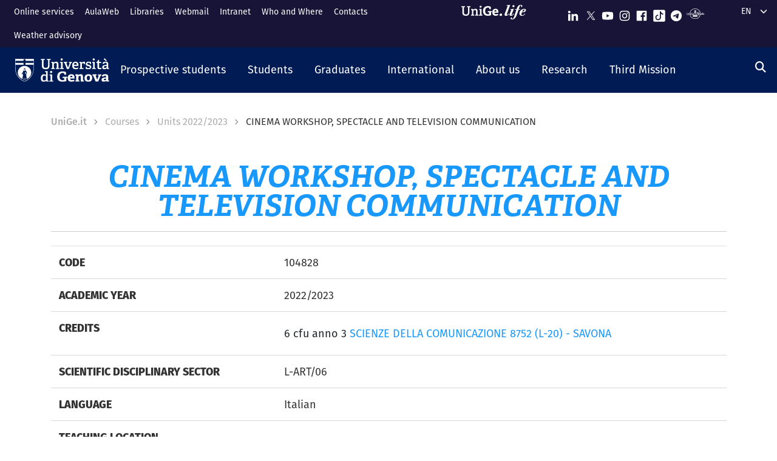

--- FILE ---
content_type: text/html; charset=UTF-8
request_url: https://corsi.unige.it/en/off.f/2022/ins/55470
body_size: 14083
content:
<!DOCTYPE html>
<html lang="en" dir="ltr" prefix="content: http://purl.org/rss/1.0/modules/content/  dc: http://purl.org/dc/terms/  foaf: http://xmlns.com/foaf/0.1/  og: http://ogp.me/ns#  rdfs: http://www.w3.org/2000/01/rdf-schema#  schema: http://schema.org/  sioc: http://rdfs.org/sioc/ns#  sioct: http://rdfs.org/sioc/types#  skos: http://www.w3.org/2004/02/skos/core#  xsd: http://www.w3.org/2001/XMLSchema# ">
  <head>
    <link rel="preconnect" href="https://use.typekit.net" crossorigin>
    <link rel="preconnect" href="https://p.typekit.net" crossorigin>
    <link rel="preload" href="https://p.typekit.net" crossorigin>

    <meta charset="utf-8" />
<meta name="Generator" content="Drupal 9 (https://www.drupal.org)" />
<meta name="MobileOptimized" content="width" />
<meta name="HandheldFriendly" content="true" />
<meta name="viewport" content="width=device-width, initial-scale=1, shrink-to-fit=no" />
<meta http-equiv="x-ua-compatible" content="ie=edge" />
<link rel="icon" href="/themes/custom/unige_theme/logo.svg" type="image/svg+xml" />
<link rel="alternate" hreflang="it" href="https://corsi.unige.it/off.f/2022/ins/55470" />
<link rel="alternate" hreflang="en" href="https://corsi.unige.it/en/off.f/2022/ins/55470" />
<link rel="canonical" href="https://corsi.unige.it/en/off.f/2022/ins/55470" />
<link rel="shortlink" href="https://corsi.unige.it/en/node/203376" />

    <title>CINEMA WORKSHOP, SPECTACLE AND TELEVISION COMMUNICATION | Corsi di Studio UniGe</title>
    <link rel="stylesheet" media="all" href="/sites/corsi.unige.it/files/css/css_lsESK6RZEmVf4c8ZPK1VhtJl2pkZ5WQGtAqjDDM3vHU.css" />
<link rel="stylesheet" media="all" href="/sites/corsi.unige.it/files/css/css_NwUpikQG9Ryk_l0-WE29cqPXw9zTJxCm7801vGX6fcg.css" />
<link rel="stylesheet" media="all" href="https://use.typekit.net/gtu4lnw.css" />
<link rel="stylesheet" media="all" href="/sites/corsi.unige.it/files/css/css_47DEQpj8HBSa-_TImW-5JCeuQeRkm5NMpJWZG3hSuFU.css" />

    
  </head>
  <body class="layout-one-sidebar layout-sidebar-second has-featured-top page-node-203376 path-node node--type-schedains">
    <a href="#main-content" class="visually-hidden-focusable" tabindex="-1" role="navigation">
      Skip to main content
    </a>
    
      <div class="dialog-off-canvas-main-canvas" data-off-canvas-main-canvas>
    

<div id="page-wrapper">
  <div id="page" class="basic">
    <header id="header" class="header sticky-top" role="banner" aria-label="Site header">
      <div class="layout-header-wrapper">
                              <div class="top-header-region">
              <div class="container-fluid top-header-region--wrapper">
                <div class="row">
                  <div class="top-left--wrapper col col-lg-7 col-xxl-8">
                    <div id="block-shortcuts">
      <div class="ms-1 ms-lg-2">
      <div class="d-inline-block d-lg-none">
        <a data-bs-toggle="collapse" href="#collapseShortcuts"
           role="button" aria-expanded="false"  aria-controls="collapseShortcuts" aria-label="Link rapidi">
          <svg role="img" aria-hidden="true" class="icon" fill="currentColor"
               xmlns="http://www.w3.org/2000/svg" viewBox="0 0 28 28" height="22" width="22"><path d="M13 7H9a2 2 0 0 0-2 2v4a2 2 0
                         0 0 2 2h4a2 2 0 0 0 2-2V9a2 2 0 0 0-2-2zm-4 6V9h4v4zM13 17H9a2 2 0 0 0-2 2v4a2 2 0 0 0 2
                         2h4a2 2 0 0 0 2-2v-4a2 2 0 0 0-2-2zm-4 6v-4h4v4zM23 7h-4a2 2 0 0 0-2 2v4a2 2 0 0 0 2 2h4a2 2
                         0 0 0 2-2V9a2 2 0 0 0-2-2zm-4 6V9h4v4zM23 17h-4a2 2 0 0 0-2 2v4a2 2 0 0 0 2 2h4a2 2 0 0 0
                         2-2v-4a2 2 0 0 0-2-2zm-4 6v-4h4v4z"></path>
          </svg>
        </a>

        <div id="collapseShortcuts" class="collapse">
          
              <ul class="clearfix nav">
                    <li class="nav-item">
                <a href="https://servizionline.unige.it/web-sol/en/#/" class="nav-link nav-link-https--servizionlineunigeit-web-sol-en--">Online services</a>
              </li>
                <li class="nav-item">
                <a href="https://2023.aulaweb.unige.it/?lang=en" class="nav-link nav-link-https--2023aulawebunigeit-langen">AulaWeb</a>
              </li>
                <li class="nav-item">
                <a href="http://biblioteche.unige.it/en" class="nav-link nav-link-http--bibliotecheunigeit-en">Libraries</a>
              </li>
                <li class="nav-item">
                <a href="https://mailweb.unige.it" class="nav-link nav-link-https--mailwebunigeit">Webmail</a>
              </li>
                <li class="nav-item">
                <a href="https://intranet.unige.it/" class="nav-link nav-link-https--intranetunigeit-">Intranet</a>
              </li>
                <li class="nav-item">
                <a href="https://rubrica.unige.it/" class="nav-link nav-link-https--rubricaunigeit-">Who and Where</a>
              </li>
                <li class="nav-item">
                <a href="https://unige.it/en/contacts" class="nav-link nav-link-https--unigeit-en-contacts">Contacts</a>
              </li>
                <li class="nav-item">
                <a href="https://unige.it/en/allerta-meteo" class="nav-link nav-link-https--unigeit-en-allerta-meteo">Weather advisory</a>
              </li>
        </ul>
  


          <a href="https://life.unige.it/" class="link-lifeunigeit" title="Sfoglia UniGe.life" aria-label="Sfoglia UniGe.life">
            <svg class="social_icon" height="24">
              <use href="/themes/custom/unige_theme/images/svg-icon/UniGe_life.svg#UniGe_life-logo1" />
            </svg>
          </a>
          <ul class="social">
            <li>
              <a href="https://www.linkedin.com/school/universit-degli-studi-di-genova/"
                 title="Seguici su Linkedin" aria-label="Seguici su Linkedin">
                <i class="fa-brands fa-linkedin-in"></i>
              </a>
            </li>
            <li>
              <a href="https://twitter.com/UniGenova" title="Seguici su X"
                 aria-label="Seguici su X">
                <i class="fa-brands fa-x-twitter"></i>
              </a>
            </li>
            <li>
              <a href="https://unige.it/youtube" title="Seguici su Youtube"
                 aria-label="Seguici su Youtube">
                <i class="fa-brands fa-youtube"></i>
              </a>
            </li>
            <li>
              <a href="https://www.instagram.com/unigenova" title="Seguici su Instagram"
                 aria-label="Seguici su Instagram">
                <i class="fa-brands fa-instagram"></i>
              </a>
            </li>
            <li>
              <a href="https://www.facebook.com/Unigenova/" title="Seguici su Facebook"
                 aria-label="Seguici su Facebook">
                <i class="fa-brands fa-facebook-f"></i>
              </a>
            </li>
            <li>
              <a href="https://www.tiktok.com/@unigenova" title="Seguici su Tiktok"
                 aria-label="Seguici su Tiktok">
                 <i class="fa-brands fa-tiktok"></i>
              </a>
            </li>
            <li>
              <a href="https://t.me/UniGenova_official" title="Seguici su Telegram"
                 aria-label="Seguici su Telegram">
                <i class="fa-brands fa-telegram-plane"></i>
              </a>
            </li>
            <li>
              <a href="https://radio.unige.it" title="Segui UniGe Radio"
                 aria-label="Segui UniGe Radio">
                                 <img src="https://unige.it/themes/custom/unige_theme/images/svg-icon/UniGE_Radio.svg" alt="UniGe Radio">
              </a>
            </li>
          </ul>
        </div>
      </div>
      <div class="d-none d-lg-inline-block">
        
              <ul class="clearfix nav">
                    <li class="nav-item">
                <a href="https://servizionline.unige.it/web-sol/en/#/" class="nav-link nav-link-https--servizionlineunigeit-web-sol-en--">Online services</a>
              </li>
                <li class="nav-item">
                <a href="https://2023.aulaweb.unige.it/?lang=en" class="nav-link nav-link-https--2023aulawebunigeit-langen">AulaWeb</a>
              </li>
                <li class="nav-item">
                <a href="http://biblioteche.unige.it/en" class="nav-link nav-link-http--bibliotecheunigeit-en">Libraries</a>
              </li>
                <li class="nav-item">
                <a href="https://mailweb.unige.it" class="nav-link nav-link-https--mailwebunigeit">Webmail</a>
              </li>
                <li class="nav-item">
                <a href="https://intranet.unige.it/" class="nav-link nav-link-https--intranetunigeit-">Intranet</a>
              </li>
                <li class="nav-item">
                <a href="https://rubrica.unige.it/" class="nav-link nav-link-https--rubricaunigeit-">Who and Where</a>
              </li>
                <li class="nav-item">
                <a href="https://unige.it/en/contacts" class="nav-link nav-link-https--unigeit-en-contacts">Contacts</a>
              </li>
                <li class="nav-item">
                <a href="https://unige.it/en/allerta-meteo" class="nav-link nav-link-https--unigeit-en-allerta-meteo">Weather advisory</a>
              </li>
        </ul>
  


      </div>
    </div>
  </div>


                  </div>
                  <div class="top-right--wrapper col col-lg-5 col-xxl-4">
                    <a href="https://life.unige.it/" class="link-lifeunigeit d-none d-lg-inline-block"
        title="Sfoglia UniGe.life" aria-label="Sfoglia UniGe.life"><svg class="social_icon" height="24" width='120'><use href="/themes/custom/unige_theme/images/svg-icon/UniGe_life.svg#UniGe_life-logo1" /></svg></a><div class="menu-social"><div class="d-none d-lg-inline-block"><ul><li><a href="https://www.linkedin.com/school/universit-degli-studi-di-genova/"
           title="Seguici su Linkedin" aria-label="Seguici su Linkedin"><svg class="icon icon-sm"><use href="/themes/custom/unige_theme/images/svg-icon/sprites.svg#it-linkedin"></use></svg></a></li><li><a href="https://twitter.com/UniGenova" title="Seguici su X"
           aria-label="Seguici su X"><svg class="icon icon-sm"><use href="/themes/custom/unige_theme/images/svg-icon/sprites.svg#it-twitter"></use></svg></a></li><li><a href="https://unige.it/youtube" title="Seguici su Youtube"
           aria-label="Seguici su Youtube"><svg class="icon icon-sm"><use href="/themes/custom/unige_theme/images/svg-icon/sprites.svg#it-youtube"></use></svg></a></li><li><a href="https://www.instagram.com/unigenova" title="Seguici su Instagram"
           aria-label="Seguici su Instagram"><svg class="icon icon-sm"><use href="/themes/custom/unige_theme/images/svg-icon/sprites.svg#it-instagram"></use></svg></a></li><li><a href="https://www.facebook.com/Unigenova/" title="Seguici su Facebook"
           aria-label="Seguici su Facebook"><svg class="icon icon-sm"><use href="/themes/custom/unige_theme/images/svg-icon/sprites.svg#it-facebook-square"></use></svg></a></li><li><a href="https://www.tiktok.com/@unigenova" title="Seguici su Tiktok"
           aria-label="Seguici su Tiktok"><svg class="icon icon-sm"><use href="/themes/custom/unige_theme/images/svg-icon/sprites.svg#it-tiktok-square"></use></svg></a></li><li><a href="https://t.me/UniGenova_official" title="Seguici su Telegram"
           aria-label="Seguici su Telegram"><svg class="icon icon-sm"><use href="/themes/custom/unige_theme/images/svg-icon/sprites.svg#it-telegram"></use></svg></a></li><li><a href="https://radio.unige.it" title="Segui UniGe Radio"
           aria-label="Segui UniGe Radio"><img src="/themes/custom/unige_theme/images/svg-icon/UniGE_Radio.svg" alt="UniGe Radio"></a></li></ul></div></div>                    <div id="block-unige-child-theme-languagedropdownswitcher" class="block block-lang-dropdown block-language-dropdown-blocklanguage-interface">
  
    
      <div class="content">
      
<form class="lang-dropdown-form lang_dropdown_form clearfix language_interface" id="lang_dropdown_form_lang-dropdown-form" data-drupal-selector="lang-dropdown-form-2" action="/en/off.f/2022/ins/55470" method="post" accept-charset="UTF-8">
  <div class="js-form-item form-item js-form-type-select form-item-lang-dropdown-select js-form-item-lang-dropdown-select form-no-label">

  
      
          <label for="edit-lang-dropdown-select" class="visually-hidden">Select your language</label>
    
    
<select style="width:165px" class="lang-dropdown-select-element form-select" data-lang-dropdown-id="lang-dropdown-form" data-drupal-selector="edit-lang-dropdown-select" id="edit-lang-dropdown-select" name="lang_dropdown_select"><option value="it">it</option><option value="en" selected="selected">en</option></select>

    
      
    </div>
<input data-drupal-selector="edit-it" type="hidden" name="it" value="/corsi/11770/students-fees-taxes" class="form-control" />
<input data-drupal-selector="edit-en" type="hidden" name="en" value="/en/corsi/11770/students-fees-taxes" class="form-control" />
<noscript><div><button data-drupal-selector="edit-submit" type="submit" id="edit-submit" name="op" value="Go" class="button js-form-submit form-submit btn btn-primary">Go</button>
</div></noscript><input autocomplete="off" data-drupal-selector="form-ayzvaufj7jpusua4bvgzear-9tsf3irlik6fgy3mdec" type="hidden" name="form_build_id" value="form-AYZVAufj7JpuSuA4BVgZEAr-9TsF3IrLiK6FGY3Mdec" class="form-control" />
<input data-drupal-selector="edit-lang-dropdown-form" type="hidden" name="form_id" value="lang_dropdown_form" class="form-control" />

</form>

    </div>
  </div>

                  </div>
                </div>
              </div>
            </div>

            <div class="header-region">
              <div class="container-fluid header-region--wrapper">
                <div class="row">
                  <nav class="navbar navbar-expand-lg has-megamenu">
                    
<button  class="custom-navbar-toggler" type="button" aria-controls="nav7" aria-expanded="false"
         aria-label="Mostra/Nascondi la navigazione" data-bs-toggle="collapse" data-bs-target="#nav7">
  <svg role="img" xmlns="http://www.w3.org/2000/svg" width="16" height="16" fill="currentColor"
       class="icon bi bi-list" viewBox="0 0 16 16">
      <path fill-rule="evenodd" d="M2.5 12a.5.5 0 0 1 .5-.5h10a.5.5 0 0 1 0 1H3a.5.5 0 0 1-.5-.5zm0-4a.5.5 0 0 1
      .5-.5h10a.5.5 0 0 1 0 1H3a.5.5 0 0 1-.5-.5zm0-4a.5.5 0 0 1 .5-.5h10a.5.5 0 0 1 0 1H3a.5.5 0 0 1-.5-.5z"/>
  </svg>
</button>
  <a href="https://unige.it" title="Home" rel="home" class="ms-3 navbar-brand">
      <img src="/themes/custom/unige_theme/unige_child_theme/images/logo_orizzontale_WHITE.svg" alt="Home" class="img-fluid align-top" />
      <span class="logoSmall" aria-hidden="true">
        <svg role="img" xmlns="http://www.w3.org/2000/svg" viewBox="0 0 275.1 74.32">
          <g id="Layer_2" data-name="Layer 2">
            <path d="M49.58,12.47c0-1.44-.19-1.83-1.54-1.92l-6-.67V3.74H67.61V9.88l-6.43.76c-1.44.2-1.53.39-1.53,1.83V49.29c0,17.26-9.69,25-26.28,25C15.06,74.32,7.58,65.88,7.58,49V12.47c0-1.44-.2-1.83-1.54-1.92L0,9.88V3.74H26.75V9.88l-6.42.76c-1.44.2-1.53.39-1.53,1.83v34.9C18.8,59.55,23,65,34,65s15.63-4.51,15.63-17.36Z" style="fill:#fff"/>
            <path d="M103.08,73.17v-6l4.8-.58c1.34-.19,1.53-.77,1.53-1.92V42.39c0-5.76-.67-10.55-6.81-10.55-4.89,0-10,2.68-13.14,5V64.44c0,1.54.1,1.73,1.54,1.92l5.08.67v6.14H72.3V66.93l4.6-.57c1.34-.19,1.54-.48,1.54-1.92V33.56c0-1.05-.29-1.72-1.25-2l-5.28-1.82,1-6.14h14.2l.76,5.27.39.1c5.37-3.64,11-6.33,17.93-6.33,10.36,0,14.29,6.52,14.29,17.55V64.44c0,1.54.09,1.73,1.53,1.92l5.28.67v6.14Z" style="fill:#fff"/>
            <path d="M131.36,73.17v-6l5.76-.77c1.34-.19,1.53-.48,1.53-1.92V33.56c0-1.05-.29-1.72-1.25-2l-5.27-1.82,1-6.14h16.59V64.44c0,1.54.1,1.73,1.53,1.92l5.66.67v6.14Zm11.61-59c-4.61,0-7.19-2.59-7.19-7.19s2.58-7,7.19-7,7.19,2.49,7.19,7S147.47,14.19,143,14.19Z" style="fill:#fff"/>
            <path d="M222.84,47.76c-1.15.09-1.53.38-1.53,1.34V69.72c-7.29,3.45-16.88,4.6-24.84,4.6-26.18,0-35.19-15.44-35.19-36.06s11.79-35.77,36-35.77c6.9,0,15.82,1.73,21.67,5.56V26.18l-10.64-.77-1.44-8.63c-.29-1.34-.67-1.72-1.53-1.92a35.7,35.7,0,0,0-8.83-1.24c-12.37,0-19.75,9.39-19.75,24.45,0,15.82,6.71,25.22,20.42,25.22a51.72,51.72,0,0,0,8-.67c1.06-.19,1.54-.48,1.54-1.73V48.33H196l1.35-8.63h29.44v7.67Z" style="fill:#fff"/>
            <path d="M274.72,69.43a44.92,44.92,0,0,1-19.66,4.89c-18.51,0-24.84-11.51-24.84-26.47,0-17.36,10.65-25.6,23.78-25.6,12.66,0,21.1,6.61,21.1,23.2,0,1.16-.09,4.51-.19,6.43H245.56C246,58.69,249,63.2,256.88,63.2c3.74,0,7.77-.87,14.29-3.26ZM260.91,42.77c-.1-8.06-3.26-10.17-7.19-10.17-4.13,0-7.48,2.31-8.06,10.17Z" style="fill:#fff"/>
          </g>
        </svg>
      </span>
  </a>

                    <div class="navbar-collapsable collapse d-lg-flex justify-content-between" id="nav7">
                      <div class="overlay"></div>
                      <div class="close-div">
                        <button class="btn close-menu" type="button">
                          <span class="visually-hidden">Nascondi la navigazione</span>
                          <svg role="img" xmlns="http://www.w3.org/2000/svg" width="16" height="16" fill="currentColor"
                               class="bi bi-x-lg" viewBox="0 0 16 16">
                            <path d="M2.146 2.854a.5.5 0 1 1 .708-.708L8 7.293l5.146-5.147a.5.5 0 0 1 .708.708L8.707
                            8l5.147 5.146a.5.5 0 0 1-.708.708L8 8.707l-5.146 5.147a.5.5 0 0 1-.708-.708L7.293 8 2.146 2.854Z"/>
                          </svg>
                        </button>
                      </div>
                      <div class="menu-wrapper justify-content-lg-between">
                        <nav role="navigation" aria-labelledby="block-unige-child-theme-mainnavigation-menu" id="block-unige-child-theme-mainnavigation" class="block block-menu navigation menu--main">
            
  <h2 class="visually-hidden" id="block-unige-child-theme-mainnavigation-menu">Navigazione principale</h2>
  

          

    
    <ul data-region="header" id="block-mainnavigation" class="clearfix navbar-nav"><li class="nav-item dropdown level-0 Futuri studenti"><a href="https://unige.it/en/prospective-students" class="nav-link dropdown-toggle" data-bs-toggle="dropdown" aria-expanded="false" aria-haspopup="false" id="--navbar-nav--menu-link-content571e3689-8070-4c78-b725-378cda14fdd3" role="button"><span>Prospective students</span><svg class="icon icon-xs" aria-hidden="true"><use href="/themes/custom/unige_theme/images/svg-icon/sprites.svg#it-expand" xlink:href="/themes/custom/unige_theme/images/svg-icon/sprites.svg#it-expand"></use></svg></a><div class="dropdown-menu" role="region" aria-labelledby="--navbar-nav--menu-link-content571e3689-8070-4c78-b725-378cda14fdd3"><div class="row"><div class="link-father-wrapper"><a href="https://unige.it/en/prospective-students" class="link-father-0"><span>Visit Prospective students</span><i class="fas fa-arrow-right"></i></a></div><div class="col-12 col-lg-3 mt-2 mt-lg-4"><div class="link-list-wrapper"><ul class="link-list"><li><a href="https://unige.it/en/orientamento" class="dropdown-item list-item" target="_blank" rel="nofollow" aria-label="Guidance for choosing - External link - New window"><span>            Guidance for choosing</span></a></li><li><a href="https://corsi.unige.it/en" class="dropdown-item list-item" target="_blank" rel="nofollow" aria-label="Find your Degree - External link - New window"><span>            Find your Degree</span></a></li></ul></div></div><div class="col-12 col-lg-3 mt-lg-4"><div class="link-list-wrapper"><ul class="link-list"><li><a href="https://corsi.unige.it/en/info/futuri-studenti-iscrizioni" class="dropdown-item list-item" target="_blank" rel="nofollow" aria-label="Enrollment - External link - New window"><span>            Enrollment</span></a></li><li><a href="https://unige.it/en/fees-and-benefits" class="dropdown-item list-item" target="_blank" rel="nofollow" aria-label="Tuition fees - External link - New window"><span>            Tuition fees</span></a></li></ul></div></div><div class="col-12 col-lg-3 mt-lg-4"><div class="link-list-wrapper"><ul class="link-list"><li><a href="https://unige.it/en/tasse/benefici" class="dropdown-item list-item" target="_blank" rel="nofollow" aria-label="Tuition benefits - External link - New window"><span>            Tuition benefits</span></a></li><li><a href="https://unige.it/en/vivere-e-studiare-unige" title="Living and studying in UniGe" class="dropdown-item list-item" target="_blank" rel="nofollow" aria-label="Living and studying in UniGe - External link - New window"><span>            Living and studying in UniGe</span></a></li></ul></div></div><div class="col-12 col-lg-3 mt-lg-4"><div class="link-list-wrapper"><ul class="link-list"><li><a href="https://unige.it/en/disabilita-dsa" title="Disabilità e DSA" class="dropdown-item list-item" target="_blank" rel="nofollow" aria-label="Disability and SLD - External link - New window"><span>            Disability and SLD</span></a></li><li><a href="https://ianua.unige.it" class="dropdown-item list-item" target="_blank" rel="nofollow" aria-label="IANUA - school of higher studies - External link - New window"><span>            IANUA - school of higher studies</span></a></li></ul></div></div></div></li><li class="nav-item dropdown level-0 Studenti"><a href="https://unige.it/en/students" class="nav-link dropdown-toggle" data-bs-toggle="dropdown" aria-expanded="false" aria-haspopup="false" id="--navbar-nav--menu-link-contentc8449135-b689-4ef6-8165-38b96d78de7d" role="button"><span>Students</span><svg class="icon icon-xs" aria-hidden="true"><use href="/themes/custom/unige_theme/images/svg-icon/sprites.svg#it-expand" xlink:href="/themes/custom/unige_theme/images/svg-icon/sprites.svg#it-expand"></use></svg></a><div class="dropdown-menu" role="region" aria-labelledby="--navbar-nav--menu-link-contentc8449135-b689-4ef6-8165-38b96d78de7d"><div class="row"><div class="link-father-wrapper"><a href="https://unige.it/en/students" class="link-father-0"><span>Visit Students</span><i class="fas fa-arrow-right"></i></a></div><div class="col-12 col-lg-3 mt-2 mt-lg-4"><div class="link-list-wrapper"><ul class="link-list"><li><a href="https://corsi.unige.it/en/home" class="dropdown-item list-item" target="_blank" rel="nofollow" aria-label="Find your Degree - External link - New window"><span>            Find your Degree</span></a></li><li><a href="https://corsi.unige.it/en/off.f/ins/index" class="dropdown-item list-item" target="_blank" rel="nofollow" aria-label="Units - External link - New window"><span>            Units</span></a></li><li><a href="https://unige.it/en/servizi/segreterie" class="dropdown-item list-item" target="_blank" rel="nofollow" aria-label="Student Desk - Secretarial Offices - External link - New window"><span>            Student Desk - Secretarial Offices</span></a></li></ul></div></div><div class="col-12 col-lg-3 mt-lg-4"><div class="link-list-wrapper"><ul class="link-list"><li><a href="https://unige.it/en/fees-and-benefits" class="dropdown-item list-item" target="_blank" rel="nofollow" aria-label="Tuition fees - External link - New window"><span>            Tuition fees</span></a></li><li><a href="https://unige.it/en/tasse/benefici" class="dropdown-item list-item" target="_blank" rel="nofollow" aria-label="Tuition benefits - External link - New window"><span>            Tuition benefits</span></a></li><li><a href="https://corsi.unige.it/en/info/studenti-scadenze" title="Deadlines" class="dropdown-item list-item" target="_blank" rel="nofollow" aria-label="Deadlines - External link - New window"><span>            Deadlines</span></a></li></ul></div></div><div class="col-12 col-lg-3 mt-lg-4"><div class="link-list-wrapper"><ul class="link-list"><li><a href="https://unige.it/en/orientamento-durante-studi" title="Guidance during studies" class="dropdown-item list-item" target="_blank" rel="nofollow" aria-label="Guidance during studies - External link - New window"><span>            Guidance during studies</span></a></li><li><a href="https://unige.it/en/orientamento/tutorato" title="Tutorship" class="dropdown-item list-item" target="_blank" rel="nofollow" aria-label="Tutorship - External link - New window"><span>            Tutorship</span></a></li><li><a href="https://unige.it/en/vivere-e-studiare-unige" title="Living and studying in UniGe" class="dropdown-item list-item" target="_blank" rel="nofollow" aria-label="Living and studying in UniGe - External link - New window"><span>            Living and studying in UniGe</span></a></li></ul></div></div><div class="col-12 col-lg-3 mt-lg-4"><div class="link-list-wrapper"><ul class="link-list"><li><a href="https://unige.it/en/lavoro/tirocini" title="Internship" class="dropdown-item list-item" target="_blank" rel="nofollow" aria-label="Internship - External link - New window"><span>            Internship</span></a></li><li><a href="https://unige.it/en/node/3304" title="Part-time collaboration" class="dropdown-item list-item" target="_blank" rel="nofollow" aria-label="Part-time collaboration - External link - New window"><span>            Part-time collaboration</span></a></li><li><a href="https://unige.it/en/disabilita-dsa" title="Disabilità e DSA" class="dropdown-item list-item" target="_blank" rel="nofollow" aria-label="Disability and SLD - External link - New window"><span>            Disability and SLD</span></a></li></ul></div></div></div></li><li class="nav-item dropdown level-0 Laureati"><a href="https://unige.it/en/graduates" class="nav-link dropdown-toggle" data-bs-toggle="dropdown" aria-expanded="false" aria-haspopup="false" id="--navbar-nav--menu-link-content94a79866-b03e-4422-94fd-e2884fcde75b" role="button"><span>Graduates</span><svg class="icon icon-xs" aria-hidden="true"><use href="/themes/custom/unige_theme/images/svg-icon/sprites.svg#it-expand" xlink:href="/themes/custom/unige_theme/images/svg-icon/sprites.svg#it-expand"></use></svg></a><div class="dropdown-menu" role="region" aria-labelledby="--navbar-nav--menu-link-content94a79866-b03e-4422-94fd-e2884fcde75b"><div class="row"><div class="link-father-wrapper"><a href="https://unige.it/en/graduates" class="link-father-0"><span>Visit Graduates</span><i class="fas fa-arrow-right"></i></a></div><div class="col-12 col-lg-3 mt-2 mt-lg-4"><div class="link-list-wrapper"><ul class="link-list"><li><a href="https://unige.it/postlaurea/specializzazione" class="dropdown-item list-item" target="_blank" rel="nofollow" aria-label="Postgraduate schools - External link - New window"><span>            Postgraduate schools</span></a></li><li><a href="https://unige.it/en/students/phd-programmes" title="PhD programmes" class="dropdown-item list-item" target="_blank" rel="nofollow" aria-label="PhD programmes - External link - New window"><span>            PhD programmes</span></a></li><li><a href="https://unige.it/postlaurea/master" class="dropdown-item list-item" target="_blank" rel="nofollow" aria-label="University master courses - External link - New window"><span>            University master courses</span></a></li></ul></div></div><div class="col-12 col-lg-3 mt-lg-4"><div class="link-list-wrapper"><ul class="link-list"><li><a href="https://unige.it/postlaurea/perfezionamento" class="dropdown-item list-item" target="_blank" rel="nofollow" aria-label="Advanced courses - External link - New window"><span>            Advanced courses</span></a></li><li><a href="https://unige.it/postlaurea/corsiformazione" class="dropdown-item list-item" target="_blank" rel="nofollow" aria-label="Training courses - External link - New window"><span>            Training courses</span></a></li><li><a href="https://unige.it/en/postalurea/esamistato" class="dropdown-item list-item" target="_blank" rel="nofollow" aria-label="State exams - External link - New window"><span>            State exams</span></a></li></ul></div></div><div class="col-12 col-lg-3 mt-lg-4"><div class="link-list-wrapper"><ul class="link-list"><li><a href="http://unige.it/en/postlaurea/formazioneinsegnanti" class="dropdown-item list-item" target="_blank" rel="nofollow" aria-label="Teacher training - External link - New window"><span>            Teacher training</span></a></li><li><a href="http://unige.it/en/lavoro/studenti" class="dropdown-item list-item" target="_blank" rel="nofollow" aria-label="Career guidance - External link - New window"><span>            Career guidance</span></a></li><li><a href="http://unige.it/en/lavoro/tirocini" class="dropdown-item list-item" target="_blank" rel="nofollow" aria-label="Internships - External link - New window"><span>            Internships</span></a></li></ul></div></div></div></li><li class="nav-item dropdown level-0 Internazionale"><a href="http://unige.it/en/international" class="nav-link dropdown-toggle" data-bs-toggle="dropdown" aria-expanded="false" aria-haspopup="false" id="--navbar-nav--menu-link-content1dd0b88a-abab-4c0a-818b-5e59131bc2d1" role="button"><span>International</span><svg class="icon icon-xs" aria-hidden="true"><use href="/themes/custom/unige_theme/images/svg-icon/sprites.svg#it-expand" xlink:href="/themes/custom/unige_theme/images/svg-icon/sprites.svg#it-expand"></use></svg></a><div class="dropdown-menu" role="region" aria-labelledby="--navbar-nav--menu-link-content1dd0b88a-abab-4c0a-818b-5e59131bc2d1"><div class="row"><div class="link-father-wrapper"><a href="http://unige.it/en/international" class="link-father-0"><span>Visit International</span><i class="fas fa-arrow-right"></i></a></div><div class="col-12 col-lg-3 mt-2 mt-lg-4"><div class="link-list-wrapper"><ul class="link-list"><li><a href="https://unige.it/en/international-enrolment" class="dropdown-item list-item" target="_blank" rel="nofollow" aria-label="International enrolment and foreign qualification recognition - External link - New window"><span>            International enrolment and foreign qualification recognition</span></a></li><li><a href="http://unige.it/en/students/welcoming-international-students" class="dropdown-item list-item" target="_blank" rel="nofollow" aria-label="Welcoming international students - External link - New window"><span>            Welcoming international students</span></a></li></ul></div></div><div class="col-12 col-lg-3 mt-lg-4"><div class="link-list-wrapper"><ul class="link-list"><li><a href="https://unige.it/en/international/italian-language-school" class="dropdown-item list-item" target="_blank" rel="nofollow" aria-label="Italian language courses and test - External link - New window"><span>            Italian language courses and test</span></a></li><li><a href="https://unige.it/en/internazionale/incoming" title="Incoming students" class="dropdown-item list-item" target="_blank" rel="nofollow" aria-label="Incoming students - External link - New window"><span>            Incoming students</span></a></li></ul></div></div><div class="col-12 col-lg-3 mt-lg-4"><div class="link-list-wrapper"><ul class="link-list"><li><a href="https://unige.it/en/orientamento/departing-students" title="Outgoing students" class="dropdown-item list-item" target="_blank" rel="nofollow" aria-label="Outgoing students - External link - New window"><span>            Outgoing students</span></a></li><li><a href="https://unige.it/en/international/international-relations" title="International agreements" class="dropdown-item list-item" target="_blank" rel="nofollow" aria-label="International agreements - External link - New window"><span>            International agreements</span></a></li></ul></div></div><div class="col-12 col-lg-3 mt-lg-4"><div class="link-list-wrapper"><ul class="link-list"><li><a href="https://unige.it/en/internazionale/contatti" class="dropdown-item list-item" target="_blank" rel="nofollow" aria-label="Contact us - External link - New window"><span>            Contact us</span></a></li></ul></div></div></div></li><li class="nav-item dropdown level-0"><a href="http://unige.it/en/unige" title="About us" class="nav-link dropdown-toggle" data-bs-toggle="dropdown" aria-expanded="false" aria-haspopup="false" id="--navbar-nav--menu-link-content3a955cbb-c462-4c30-9125-2b2c06525db7" role="button"><span>About us</span><svg class="icon icon-xs" aria-hidden="true"><use href="/themes/custom/unige_theme/images/svg-icon/sprites.svg#it-expand" xlink:href="/themes/custom/unige_theme/images/svg-icon/sprites.svg#it-expand"></use></svg></a><div class="dropdown-menu" role="region" aria-labelledby="--navbar-nav--menu-link-content3a955cbb-c462-4c30-9125-2b2c06525db7"><div class="row"><div class="link-father-wrapper"><a href="http://unige.it/en/unige" class="link-father-0"><span>Visit About us</span><i class="fas fa-arrow-right"></i></a></div><div class="col-12 col-lg-3 mt-2 mt-lg-4"><div class="link-list-wrapper"><ul class="link-list"><li><a href="https://unige.it/organi" class="dropdown-item list-item" target="_blank" rel="nofollow" aria-label="Governance e strategie - External link - New window"><span>            Governance e strategie</span></a></li><li><a href="http://unige.it/en/organization" title="Organization" class="dropdown-item list-item" target="_blank" rel="nofollow" aria-label="Organization - External link - New window"><span>            Organization</span></a></li></ul></div></div><div class="col-12 col-lg-3 mt-lg-4"><div class="link-list-wrapper"><ul class="link-list"><li><a href="https://unige.it/en/locations-and-facilities" title="Locations and facilities" class="dropdown-item list-item" target="_blank" rel="nofollow" aria-label="Locations and facilities - External link - New window"><span>            Locations and facilities</span></a></li><li><a href="https://aq.unige.it/" title="Quality" class="dropdown-item list-item" target="_blank" rel="nofollow" aria-label="Quality - External link - New window"><span>            Quality</span></a></li></ul></div></div><div class="col-12 col-lg-3 mt-lg-4"><div class="link-list-wrapper"><ul class="link-list"><li><a href="http://unige.it/en/comunicazione" title="Communication" class="dropdown-item list-item" target="_blank" rel="nofollow" aria-label="Communication - External link - New window"><span>            Communication</span></a></li><li><a href="https://unige.it/ateneo/inclusione" class="dropdown-item list-item" target="_blank" rel="nofollow" aria-label="UniGe per l&#039;inclusione - External link - New window"><span>            UniGe per l&#039;inclusione</span></a></li></ul></div></div><div class="col-12 col-lg-3 mt-lg-4"><div class="link-list-wrapper"><ul class="link-list"><li><a href="https://unigesostenibile.unige.it/" title="Sustainability" class="dropdown-item list-item" target="_blank" rel="nofollow" aria-label="Sustainability - External link - New window"><span>            Sustainability</span></a></li><li><a href="https://utlc.unige.it/" title="Teaching and Learning Centre" class="dropdown-item list-item" target="_blank" rel="nofollow" aria-label="Teaching and Learning Centre - External link - New window"><span>            Teaching and Learning Centre</span></a></li></ul></div></div></div></li><li class="nav-item dropdown level-0"><a href="http://unige.it/en/research" title="Research" class="nav-link dropdown-toggle" data-bs-toggle="dropdown" aria-expanded="false" aria-haspopup="false" id="--navbar-nav--menu-link-content0ef802e2-d08a-4e46-a5f5-331ea4778377" role="button"><span>Research</span><svg class="icon icon-xs" aria-hidden="true"><use href="/themes/custom/unige_theme/images/svg-icon/sprites.svg#it-expand" xlink:href="/themes/custom/unige_theme/images/svg-icon/sprites.svg#it-expand"></use></svg></a><div class="dropdown-menu" role="region" aria-labelledby="--navbar-nav--menu-link-content0ef802e2-d08a-4e46-a5f5-331ea4778377"><div class="row"><div class="link-father-wrapper"><a href="http://unige.it/en/research" class="link-father-0"><span>Visit Research</span><i class="fas fa-arrow-right"></i></a></div><div class="col-12 col-lg-3 mt-2 mt-lg-4"><div class="link-list-wrapper"><ul class="link-list"><li><a href="http://unige.it/en/students/phd-programmes" class="dropdown-item list-item" target="_blank" rel="nofollow" aria-label="PhD programmes - External link - New window"><span>            PhD programmes</span></a></li><li><a href="http://unige.it/en/ricerca/nazionale/borse_art17" class="dropdown-item list-item" target="_blank" rel="nofollow" aria-label="Research grants - External link - New window"><span>            Research grants</span></a></li><li><a href="http://unige.it/en/concorsi/calls-research-grants" class="dropdown-item list-item" target="_blank" rel="nofollow" aria-label="Research fellowships - External link - New window"><span>            Research fellowships</span></a></li><li><a href="https://unige.it/conferimento-del-titolo-di-visiting-researcher" class="dropdown-item list-item" target="_blank" rel="nofollow" aria-label="Conferimento del titolo di Visiting Researcher - External link - New window"><span>            Conferimento del titolo di Visiting Researcher</span></a></li><li><a href="https://unige.it/en/unimprese/patents" class="dropdown-item list-item" target="_blank" rel="nofollow" aria-label="Patents - External link - New window"><span>            Patents</span></a></li><li><a href="https://iris.unige.it/" title="Publications" class="dropdown-item list-item" target="_blank" rel="nofollow" aria-label="Publications - External link - New window"><span>            Publications</span></a></li><li><a href="http://unige.it/en/concorsi" title="Work with us" class="dropdown-item list-item" target="_blank" rel="nofollow" aria-label="Work with us - External link - New window"><span>            Work with us</span></a></li><li><a href="https://mare.unige.it/en" title="The Sea Study Centre" class="dropdown-item list-item" target="_blank" rel="nofollow" aria-label="The Sea Study Centre - External link - New window"><span>            The Sea Study Centre</span></a></li></ul></div></div><div class="col-12 col-lg-3 mt-lg-4"><div class="link-list-wrapper"><ul class="link-list"><li><a href="http://unige.it/en/strutture/centro-sicurezza-rischio-e-vulnerabilit%C3%A0" class="dropdown-item list-item" target="_blank" rel="nofollow" aria-label="Security, risk and vulnerability center - External link - New window"><span>            Security, risk and vulnerability center</span></a></li><li><a href="http://unige.it/en/strutture/centri" class="dropdown-item list-item" target="_blank" rel="nofollow" aria-label="All UniGe Centers - External link - New window"><span>            All UniGe Centers</span></a></li><li><a href="http://unige.it/en/ricerca/strutture" class="dropdown-item list-item" target="_blank" rel="nofollow" aria-label="Research facilities - External link - New window"><span>            Research facilities</span></a></li><li><a href="http://unige.it/en/ricerca/prog_euint" class="dropdown-item list-item" target="_blank" rel="nofollow" aria-label="Funded projects - External link - New window"><span>            Funded projects</span></a></li><li><a href="https://unige.it/en/node/3244" title="PNRR Projects" class="dropdown-item list-item" target="_blank" rel="nofollow" aria-label="PNRR Projects - External link - New window"><span>            PNRR Projects</span></a></li><li><a href="https://unige.it/unimprese/Spinoffindice" class="dropdown-item list-item" target="_blank" rel="nofollow" aria-label="Spin-off - External link - New window"><span>            Spin-off</span></a></li><li><a href="http://unige.it/en/unimprese" class="dropdown-item list-item" target="_blank" rel="nofollow" aria-label="University and enterprise - External link - New window"><span>            University and enterprise</span></a></li><li><a href="https://apreliguria.unige.it/" title="APRE Liguria desk" class="dropdown-item list-item" target="_blank" rel="nofollow" aria-label="APRE Liguria desk - External link - New window"><span>            APRE Liguria desk</span></a></li></ul></div></div><div class="col-12 col-lg-3 mt-lg-4"><div class="link-list-wrapper"><ul class="link-list"><li><a href="https://www.researchprofessional.com/sso/login?service=https%3A//www.researchprofessional.com/0/" title="Research Professional" class="dropdown-item list-item" target="_blank" rel="nofollow" aria-label="Research Professional - External link - New window"><span>            Research Professional</span></a></li><li><a href="http://unige.it/en/ricerca/bandi" class="dropdown-item list-item" target="_blank" rel="nofollow" aria-label="Calls and deadlines - External link - New window"><span>            Calls and deadlines</span></a></li><li><a href="http://unige.it/en/ricerca/comitato-etico-ricerca-ateneo-cera" class="dropdown-item list-item" target="_blank" rel="nofollow" aria-label="UniGe Research Ethics Committee - External link - New window"><span>            UniGe Research Ethics Committee</span></a></li><li><a href="http://unige.it/en/ricerca/iris" class="dropdown-item list-item" target="_blank" rel="nofollow" aria-label="Research catalogue IRIS UniGe - External link - New window"><span>            Research catalogue IRIS UniGe</span></a></li><li><a href="https://unige.it/en/ricerca/vqr-research-quality-assessment" class="dropdown-item list-item" target="_blank" rel="nofollow" aria-label="Quality of research - External link - New window"><span>            Quality of research</span></a></li><li><a href="http://unige.it/en/ricerca/dipartimenti-eccellenza" class="dropdown-item list-item" target="_blank" rel="nofollow" aria-label="Departments of excellence - External link - New window"><span>            Departments of excellence</span></a></li><li><a href="https://unige.it/en/regolamenti/ricerca" class="dropdown-item list-item" target="_blank" rel="nofollow" aria-label="Regulations - External link - New window"><span>            Regulations</span></a></li><li><a href="https://openscience.unige.it/" title="Open Science" class="dropdown-item list-item" target="_blank" rel="nofollow" aria-label="Open Science - External link - New window"><span>            Open Science</span></a></li></ul></div></div><div class="col-12 col-lg-3 mt-lg-4"><div class="link-list-wrapper"><ul class="link-list"><li><a href="https://gup.unige.it/" title="Genova University Press" class="dropdown-item list-item" target="_blank" rel="nofollow" aria-label="Genova University Press - External link - New window"><span>            Genova University Press</span></a></li><li><a href="http://cartaservizi2020.unige.it/s/aziende/ricerca-su-commissione" title="Commissioned research" class="dropdown-item list-item" target="_blank" rel="nofollow" aria-label="Commissioned research - External link - New window"><span>            Commissioned research</span></a></li><li><a href="https://unige.it/en/ricerca/nazionale" class="dropdown-item list-item" target="_blank" rel="nofollow" aria-label="University and national research - External link - New window"><span>            University and national research</span></a></li><li><a href="https://unige.it/en/ricerca/ricerca-europea" class="dropdown-item list-item" target="_blank" rel="nofollow" aria-label="European research - External link - New window"><span>            European research</span></a></li><li><a href="https://unige.it/en/ricerca/internazionale" class="dropdown-item list-item" target="_blank" rel="nofollow" aria-label="International research - External link - New window"><span>            International research</span></a></li></ul></div></div></div></li><li class="nav-item dropdown level-0"><a href="http://unige.it/en/companies-territory" title="Third Mission" class="nav-link dropdown-toggle" data-bs-toggle="dropdown" aria-expanded="false" aria-haspopup="false" id="--navbar-nav--menu-link-content94ccbdd0-035b-4332-b386-5d8e2019d3e9" role="button"><span>Third Mission</span><svg class="icon icon-xs" aria-hidden="true"><use href="/themes/custom/unige_theme/images/svg-icon/sprites.svg#it-expand" xlink:href="/themes/custom/unige_theme/images/svg-icon/sprites.svg#it-expand"></use></svg></a><div class="dropdown-menu" role="region" aria-labelledby="--navbar-nav--menu-link-content94ccbdd0-035b-4332-b386-5d8e2019d3e9"><div class="row"><div class="link-father-wrapper"><a href="http://unige.it/en/companies-territory" class="link-father-0"><span>Visit Third Mission</span><i class="fas fa-arrow-right"></i></a></div><div class="col-12 col-lg-3 mt-2 mt-lg-4"><div class="link-list-wrapper"><ul class="link-list"><li><a href="https://unige.it/lavoro/aziende/sportelloinfo" title="Career service per le aziende" class="dropdown-item list-item" target="_blank" rel="nofollow" aria-label="Career service per le aziende - External link - New window"><span>            Career service per le aziende</span></a></li><li><a href="https://www.perform.unige.it" class="dropdown-item list-item" target="_blank" rel="nofollow" aria-label="Corporate training - External link - New window"><span>            Corporate training</span></a></li><li><a href="https://unige.it/ateneo/collabora" class="dropdown-item list-item" target="_blank" rel="nofollow" aria-label="Collaborate with us - External link - New window"><span>            Collaborate with us</span></a></li><li><a href="https://unige.it/unimprese" title="Trasferimento tecnologico" class="dropdown-item list-item" target="_blank" rel="nofollow" aria-label="Trasferimento tecnologico - External link - New window"><span>            Trasferimento tecnologico</span></a></li></ul></div></div><div class="col-12 col-lg-3 mt-lg-4"><div class="link-list-wrapper"><ul class="link-list"><li><a href="https://unige.it/ricerca/start-unige" title="Innovazione e Start-up" class="dropdown-item list-item" target="_blank" rel="nofollow" aria-label="Innovazione e Start-up - External link - New window"><span>            Innovazione e Start-up</span></a></li><li><a href="https://unige.it/en/unimprese/Spinoffindice" title="Spin-off" class="dropdown-item list-item" target="_blank" rel="nofollow" aria-label="Spin-off - External link - New window"><span>            Spin-off</span></a></li><li><a href="https://life.unige.it/" title="Magazine di Ateneo" class="dropdown-item list-item" target="_blank" rel="nofollow" aria-label="Magazine di Ateneo - External link - New window"><span>            Magazine di Ateneo</span></a></li><li><a href="https://senior.unige.it/" title="UniGe senior" class="dropdown-item list-item" target="_blank" rel="nofollow" aria-label="UniGe senior - External link - New window"><span>            UniGe senior</span></a></li></ul></div></div><div class="col-12 col-lg-3 mt-lg-4"><div class="link-list-wrapper"><ul class="link-list"><li><a href="https://unige.it/en/servizio-civile" title=" Civil Service" class="dropdown-item list-item" target="_blank" rel="nofollow" aria-label=" Civil Service - External link - New window"><span>             Civil Service</span></a></li><li><a href="https://pup.unige.it/" title="Polo universitario penitenziario" class="dropdown-item list-item" target="_blank" rel="nofollow" aria-label="Polo universitario penitenziario - External link - New window"><span>            Polo universitario penitenziario</span></a></li><li><a href="https://unige.it/tempo-libero" title="Tempo libero" class="dropdown-item list-item" target="_blank" rel="nofollow" aria-label="Tempo libero - External link - New window"><span>            Tempo libero</span></a></li><li><a href="https://gup.unige.it/" title="Genova University Press" class="dropdown-item list-item" target="_blank" rel="nofollow" aria-label="Genova University Press - External link - New window"><span>            Genova University Press</span></a></li></ul></div></div><div class="col-12 col-lg-3 mt-lg-4"><div class="link-list-wrapper"><ul class="link-list"><li><a href="https://unige.it/en/unige-community" title="UniGe Community" class="dropdown-item list-item" target="_blank" rel="nofollow" aria-label="UniGe Community - External link - New window"><span>            UniGe Community</span></a></li><li><a href="http://unige.it/en/ateneo/sostieni-unige" class="dropdown-item list-item" target="_blank" rel="nofollow" aria-label="Support UniGe - External link - New window"><span>            Support UniGe</span></a></li><li><a href="https://unige.it/en/node/3750" title="UniGe Store" class="dropdown-item list-item" target="_blank" rel="nofollow" aria-label="UniGe Store - External link - New window"><span>            UniGe Store</span></a></li></ul></div></div></div></li></ul>
  




  </nav>

                        
                        <a class="d-block d-lg-none search-mobile" data-bs-toggle="collapse" href="#collapseSearch"
                           role="button" aria-expanded="false"  aria-controls="collapseSearch" aria-label="Search">
                          <i class="fas fa-search"></i>
                        </a>
                        <div id="collapseSearch" class="collapse search_form-mobile px-4">
                          <div class="search-block-form block block-search block-search-form-block" data-drupal-selector="search-block-form" id="block-unige-child-theme-formdiricerca" role="search">
  
    
          <div class="content">
      <form action="/en/search/node" method="get" id="search-block-form" accept-charset="UTF-8" class="search-form search-block-form form-row">
  <div class="js-form-item form-item js-form-type-search form-item-keys js-form-item-keys form-no-label">

  
      
          <label for="edit-keys" class="visually-hidden">Search</label>
    
    <input title="Enter the terms you wish to search for." data-drupal-selector="edit-keys" type="search" id="edit-keys" name="keys" value="" size="15" maxlength="128" class="form-search form-control" />


    
      
    </div>
<div data-drupal-selector="edit-actions" class="form-actions js-form-wrapper form-wrapper mb-3" id="edit-actions"><button data-drupal-selector="edit-submit" type="submit" id="edit-submit--2" value="Search" class="button js-form-submit form-submit btn btn-primary">Search</button>
</div>

</form>

    </div>
  
</div>

                        </div>
                      </div>
                      <div class="d-none d-lg-inline-block search">
                        <a href="#modalSearch" data-bs-toggle="modal" data-bs-target="#modalSearch" aria-label="Search">
                          <i class="fas fa-search"></i>
                        </a>
                      </div>
                    </div>
                  </nav>
                </div>
              </div>
            </div>
                        </div>
    </header>
    <div id="main-wrapper" class="layout-main-wrapper clearfix">
              <div id="main" class="main--page-landing">
          <div class="container mb-4">
              <nav role="navigation" aria-labelledby="block-unige-child-theme-breadcrumbs-menu" id="block-unige-child-theme-breadcrumbs" class="block-system-breadcrumb-block block block-menu navigation menu--">
            
  <h2 class="visually-hidden" id="block-unige-child-theme-breadcrumbs-menu">Breadcrumb</h2>
  

      <div class="content">
        <nav class="breadcrumb-container mb-5" role="navigation" aria-labelledby="system-breadcrumb"><h2 id="system-breadcrumb" class="visually-hidden">Breadcrumb</h2><ol class="breadcrumb"><li class="breadcrumb-item"
                      ><a href="https://unige.it">UniGe.it</a></li><li class="breadcrumb-item"
                      ><a href="/en">Courses</a></li><li class="breadcrumb-item"
                      ><a href="https://corsi.unige.it/en/off.f/2022/ins/index">Units 2022/2023</a></li><li class="breadcrumb-item active"
            aria-current="page"          >
                          CINEMA WORKSHOP, SPECTACLE AND TELEVISION COMMUNICATION
                                  </li></ol></nav>
  </div>
</nav>


          </div>
                                    <div class="featured-top">
                <aside class="featured-top__inner section container clearfix">
                    <section class="row region region-featured-top">
    <div data-drupal-messages-fallback class="hidden"></div>
<div id="block-unige-child-theme-page-title" class="block block-core block-page-title-block">
  
    
      <div class="content">
      <div class="container">
        <div class="row">
          <div class="col">
            
  <h1 class="title"><span class="field field--name-title field--type-string field--label-hidden">CINEMA WORKSHOP, SPECTACLE AND TELEVISION COMMUNICATION</span>
</h1>


          </div>
        </div>
      </div>
    </div>
  </div>
<div id="block-pagesubtitlecorsiblock-child" class="block block-blocco-pagesubtitle block-blocco-pagesubtitle-block">
  
    
      <div class="content">
      <div class="container">
        <div class="row">
          <div class="col">
            
          </div>
        </div>
      </div>
    </div>
  </div>
<div id="block-pagetitlecorsiblock-child" class="block block-blocco-corsititolo block-blocco-corsititolo-block">
  
    
      <div class="content">
      
    </div>
  </div>
<div id="block-pagesubtitlecorsicodiceblock" class="block block-blocco-subtitle-codice block-blocco-subtitle-codice-block">
  
    
      <div class="content">
      
    </div>
  </div>
<div id="block-bloccodisclaimerblock" class="block block-blocco-disclaimer block-blocco-disclaimer-block">
  
    
      <div class="content">
      
    </div>
  </div>

  </section>

                </aside>
              </div>
                                <div class="clearfix">
            <div class="container">
              <div class="row row-offcanvas row-offcanvas-left clearfix">
                  <main class="main-content col-lg-12 pb-5" id="content" role="main">
                    <section class="section">
                      <a id="main-content" tabindex="-1"></a>
                        <div id="block-unige-child-theme-content" class="block block-system block-system-main-block">
  
    
      <div class="content">
      
<div id='scheda_insegnamento'>
    <table class='table'>
    <tr>
        <th>CODE</th>
        <td>104828</td>
    </tr>

    <tr>
        <th>ACADEMIC YEAR</th>
        <td>2022/2023</td>
    </tr>
    <tr>
        <th>CREDITS</th>
        <td>

                
        
            
            
            
            
                                    
                    
                
                <ul class='list-group list-group-flush'>
                        <li class='list-group-item px-0'>6 cfu anno 3  <a href="/corsi/8752"> SCIENZE DELLA COMUNICAZIONE  8752 (L-20) - SAVONA</a></li>
                    </ul>
        
        </td>
    </tr>

            <tr>
        <th>SCIENTIFIC DISCIPLINARY SECTOR</th>
        <td>L-ART/06</td>
        </tr>
    
            <tr>
        <th>LANGUAGE</th>
        <td>Italian</td>
        </tr>
    
    <tr>
        <th>TEACHING LOCATION</th>
        <td>

                        
                        <ul class='list-group list-group-flush'>
                                <li  class='list-group-item px-0'>SAVONA</li>
                            </ul>
            
                    </td>
    </tr>
        <tr>
        <th>SEMESTER</th>
                <td>1° Semester</td>
            </tr>
    
    
    
    
    

            <tr>
        <th class='col-md-4 text-uppercase'>TEACHING MATERIALS</th>
                    <td ><a href='https://2022.aulaweb.unige.it/course/view.php?id=2447'><i class='fas fa-external-link-alt'></i> AULAWEB</a></td>
                </tr>
        </table>

    <!-- <div>2025</div> -->
    <!-- <div>2025</div> -->

                    <div>
        <h2>OVERVIEW</h2>
            <p class='schedains_data'><p>The course aims to provide an adequate knowledge of cinematic and audio-visual language, in its development from the origins of cinema and television to the present day. In order to allow a critical approach of analysis that takes into account the most important historical and theoretical turning points.</p>
</p>
        </div>
    
            <div>
        <h2>AIMS AND CONTENT</h2>
        </div>
    
            <div>
        <h3>LEARNING OUTCOMES</h3>
        <p class='schedains_data'>The laboratory aims to offer to students an opportunity to learn 
specific tools, linked with the main areas of the entertainment 
disciplines. In particular, the laboratory focusing on television and 
cinema languages.
</p>
        </div>
    
            <div>
        <h3>AIMS AND LEARNING OUTCOMES</h3>
        <p class='schedains_data'><p>The course aims to provide suitable tools for analyzing the audiovisual text, leading to an advanced understanding of it, through the knowledge of the historical developments in language, technology, theory and poetics of cinema, from its origins to the advent of digitalisation.</p>
</p>
        </div>
    
    

            <div>
        <h3>TEACHING METHODS</h3>
        <p class='schedains_data'><p>Cinema</p>

<p>Lectures, screenings and textual analyses</p>

<p>Television</p>

<p>The course includes lectures, analysis of TV texts projected in the classroom, and testimonies from professionals.</p>
</p>
        </div>
    
            <div>
        <h3>SYLLABUS/CONTENT</h3>
        <p class='schedains_data'><p>Cinema</p>

<p>The course is structured through lectures that will also include screenings of movies, or movie clips, which will be analyzed and discussed.</p>

<p>The course will examine the history of cinema from the pioneering era, to the formation and consolidation of cinematic language, and then the establishment of a Hollywood &quot;koin&eacute;&quot;, the so-called &quot;classical cinema&quot;, which was able to impose on different national film industries. The cinema of the historic avant-garde will be considered, as well as the neo-avant-garde of &quot;modern cinema&quot;, which intends to question and overcome the film&#39;s classicism. Finally, the innovations and problems posed by the digital revolution will be discussed.</p>

<p>Televison</p>

<p>The course includes lectures, analysis of TV texts projected in the classroom, and testimonies from professionals. Program and content:</p>

<p>&nbsp;1. Who invented live broadcasting? technology and linguistic evolution of TV</p>

<p>&nbsp;2. What we talk about when we talk about TV: the three models of television broadcasting.</p>

<p>&nbsp;3. Is it true that Italians still inform themselves mainly through TV? The news and other information formats.</p>

<p>&nbsp;4. Sports from public TV to platforms (and back to public TV for the 2022 World Cup).</p>

<p>&nbsp;5. Have TV series taken the place of movies? some history of TV drama.</p>

<p>&nbsp;6. TV was born in radio. The transformation of radio genres to television.</p>
</p>
        </div>
    
            <div>
        <h3>RECOMMENDED READING/BIBLIOGRAPHY</h3>
        <p class='schedains_data'><p>Cinema:</p>

<p>- G. Rondolino, D. Tomasi, Manuale del film. Linguaggio, racconto, analisi, Torino, UTET<br />
- A. Mazzoleni, L&#39;ABC del linguaggio cinematografico, Roma, Dino Audino</p>

<p>Further teaching material will be provided by AulaWeb</p>

<p>&nbsp;</p>

<p>Television:</p>

<p>- R. Sodi, C&#39;era una volta il monoscopio, Milano, EMUSE</p>
</p>
        </div>
    

            <div>
        <h2>TEACHERS AND EXAM BOARD</h2>
        </div>
    
            <div>
                <div class="alert alert-info" role="alert">
            <div class='alert-body'>
            <a href='https://rubrica.unige.it/personale/UkJCX1Nt'>GIORGIO SIMONELLI</a>
                        </div>
        </div>
                <div class="alert alert-info" role="alert">
            <div class='alert-body'>
            <a href='https://rubrica.unige.it/personale/U0NBU15p'>SAVERIO ZUMBO</a>
                        <p ><strong>Ricevimento:</strong> Before the class or by appointment.
</p>
                        </div>
        </div>
                </div>
    
            <div>
        <h3>Exam Board</h3>

                                <p class='schedains_data'>
                GIORGIO SIMONELLI (President)            </p>
                        <p class='schedains_data'>
                SAVERIO ZUMBO (President Substitute)            </p>
                            </div>
    
            <div>
        <h2>LESSONS</h2>
        </div>

                <div>
            <h3>LESSONS START</h3>
            <p class='schedains_data'><p>September 29th. 2022</p>
</p>
        </div>
        
                    <div>
                <h3>Class schedule</h3>

                                                            <p class='schedains_data'><a href='https://disfor.unige.it/didattica/orario-lezioni'><i class="fas fa-external-link-alt"></i>  CINEMA WORKSHOP, SPECTACLE AND TELEVISION COMMUNICATION  </a></p>
                                                </div>
                
    

            <div>
        <h2>EXAMS</h2>
        </div>

                <div>
            <h3>EXAM DESCRIPTION</h3>
            <p class='schedains_data'><p>The exams will consist of a written test.</p>
</p>
        </div>
        
        
                        
    
            <div>
        <h3>FURTHER INFORMATION</h3>
        <p class='schedains_data'><p>Please visit the AualWeb page for further information</p>
</p>
        </div>
    
    
    
    
</div>


    </div>
  </div>


                    </section>
                  </main>
                                                </div>
            </div>
          </div>
        </div>
          </div>
        <footer>
              <div class="container-fluid">
                      <div class="site-footer__top clearfix">
              
                <section class="row region region-footer-second px-3">
    <div class="content--second-footer">
      <div class="row">
        <div class="col-xl-2">
          <div class="footer-sub-logo">
            <a href="/en" title="Home" rel="home" class="navbar-brand">
              <img src="/themes/custom/unige_theme/logo.svg" alt="UniGe.it" class="img-fluid align-top">
              <span class="logoSmall d-none" aria-hidden="true">
                <svg role="img" xmlns="http://www.w3.org/2000/svg" viewBox="0 0 275.1 74.32">
                  <g id="Layer_2" data-name="Layer 2">
                    <path d="M49.58,12.47c0-1.44-.19-1.83-1.54-1.92l-6-.67V3.74H67.61V9.88l-6.43.76c-1.44.2-1.53.39-1.53,1.83V49.29c0,17.26-9.69,25-26.28,25C15.06,74.32,7.58,65.88,7.58,49V12.47c0-1.44-.2-1.83-1.54-1.92L0,9.88V3.74H26.75V9.88l-6.42.76c-1.44.2-1.53.39-1.53,1.83v34.9C18.8,59.55,23,65,34,65s15.63-4.51,15.63-17.36Z" style="fill:#fff"/>
                    <path d="M103.08,73.17v-6l4.8-.58c1.34-.19,1.53-.77,1.53-1.92V42.39c0-5.76-.67-10.55-6.81-10.55-4.89,0-10,2.68-13.14,5V64.44c0,1.54.1,1.73,1.54,1.92l5.08.67v6.14H72.3V66.93l4.6-.57c1.34-.19,1.54-.48,1.54-1.92V33.56c0-1.05-.29-1.72-1.25-2l-5.28-1.82,1-6.14h14.2l.76,5.27.39.1c5.37-3.64,11-6.33,17.93-6.33,10.36,0,14.29,6.52,14.29,17.55V64.44c0,1.54.09,1.73,1.53,1.92l5.28.67v6.14Z" style="fill:#fff"/>
                    <path d="M131.36,73.17v-6l5.76-.77c1.34-.19,1.53-.48,1.53-1.92V33.56c0-1.05-.29-1.72-1.25-2l-5.27-1.82,1-6.14h16.59V64.44c0,1.54.1,1.73,1.53,1.92l5.66.67v6.14Zm11.61-59c-4.61,0-7.19-2.59-7.19-7.19s2.58-7,7.19-7,7.19,2.49,7.19,7S147.47,14.19,143,14.19Z" style="fill:#fff"/>
                    <path d="M222.84,47.76c-1.15.09-1.53.38-1.53,1.34V69.72c-7.29,3.45-16.88,4.6-24.84,4.6-26.18,0-35.19-15.44-35.19-36.06s11.79-35.77,36-35.77c6.9,0,15.82,1.73,21.67,5.56V26.18l-10.64-.77-1.44-8.63c-.29-1.34-.67-1.72-1.53-1.92a35.7,35.7,0,0,0-8.83-1.24c-12.37,0-19.75,9.39-19.75,24.45,0,15.82,6.71,25.22,20.42,25.22a51.72,51.72,0,0,0,8-.67c1.06-.19,1.54-.48,1.54-1.73V48.33H196l1.35-8.63h29.44v7.67Z" style="fill:#fff"/>
                    <path d="M274.72,69.43a44.92,44.92,0,0,1-19.66,4.89c-18.51,0-24.84-11.51-24.84-26.47,0-17.36,10.65-25.6,23.78-25.6,12.66,0,21.1,6.61,21.1,23.2,0,1.16-.09,4.51-.19,6.43H245.56C246,58.69,249,63.2,256.88,63.2c3.74,0,7.77-.87,14.29-3.26ZM260.91,42.77c-.1-8.06-3.26-10.17-7.19-10.17-4.13,0-7.48,2.31-8.06,10.17Z" style="fill:#fff"/>
                  </g>
                </svg>
              </span>

            </a>
          </div>
        </div>
        <div class="col-xl-10">
          <nav role="navigation" aria-labelledby="block-navigationfooter-menu" id="block-navigationfooter" class="block block-menu navigation menu--navigation-test">
            
  <h2 class="visually-hidden" id="block-navigationfooter-menu">Navigation footer</h2>
  

        
              <ul class="clearfix nav">
                    <li class="nav-item">
                <a href="https://unige.it/trasparenza" class="nav-link nav-link-https--unigeit-trasparenza">Administrative Transparency</a>
              </li>
                <li class="nav-item">
                <a href="https://trasparenza.unige.it/pagina746_altri-contenuti.html" class="nav-link nav-link-https--trasparenzaunigeit-pagina746-altri-contenutihtml">Civic Access</a>
              </li>
                <li class="nav-item">
                <a href="https://unige.it/albo/" class="nav-link nav-link-https--unigeit-albo-">Official on-line noticeboard</a>
              </li>
                <li class="nav-item">
                <a href="https://unige.it/en/ateneo/atti_notifica/" class="nav-link nav-link-https--unigeit-en-ateneo-atti-notifica-">Acts of notification</a>
              </li>
                <li class="nav-item">
                <a href="https://unige.it/en/thematic-websites" class="nav-link nav-link-https--unigeit-en-thematic-websites">List of thematic websites</a>
              </li>
                <li class="nav-item">
                <a href="https://info.unige.it/otrs/public.pl" class="nav-link nav-link-https--infounigeit-otrs-publicpl">PRO</a>
              </li>
                <li class="nav-item">
                <a href="https://unige.it/unige/servizi#servizi-per-tutti-text" class="nav-link nav-link-https--unigeit-unige-serviziservizi-per-tutti-text">pagoPA</a>
              </li>
                <li class="nav-item">
                <a href="https://unige.it/en/contatti" class="nav-link nav-link-https--unigeit-en-contatti">Contacts</a>
              </li>
        </ul>
  


  </nav>


        </div>
        <div class="col-xl-12">
          <div class="footer-sub-social">
            <div class="menu-social">
              <ul>
                <li>
                  <a href="https://www.linkedin.com/school/universit-degli-studi-di-genova/"
                     title="Seguici su Linkedin" aria-label="Seguici su Linkedin">
                    <i class="fab fa-linkedin-in"></i>
                  </a>
                </li>
                <li>
                  <a href="https://twitter.com/UniGenova" title="Seguici su X"
                     aria-label="Seguici su X">
                    <i class="fa-brands fa-x-twitter"></i>
                  </a>
                </li>
                <li>
                  <a href="https://unige.it/youtube" title="Seguici su Youtube"
                     aria-label="Seguici su Youtube">
                    <i class="fab fa-youtube"></i>
                  </a>
                </li>
                <li>
                  <a href="https://www.instagram.com/unigenova" title="Seguici su Instagram"
                     aria-label="Seguici su Instagram">
                    <i class="fab fa-instagram"></i>
                  </a>
                </li>
                <li>
                  <a href="https://www.facebook.com/Unigenova/" title="Seguici su Facebook"
                     aria-label="Seguici su Facebook">
                    <i class="fab fa-facebook-f"></i>
                  </a>
                </li>
                <li>
                  <a href="https://www.tiktok.com/@unigenova" title="Seguici su Tiktok"
                     aria-label="Seguici su Tiktok">
                    <i class="fa-brands fa-tiktok"></i>
                  </a>
                </li>
                <li>
                  <a href="https://t.me/UniGenova_official" title="Seguici su Telegram"
                     aria-label="Seguici su Telegram">
                    <i class="fa-brands fa-telegram-plane"></i>
                  </a>
                </li>
                <li>
                  <a href="https://t.me/UniGenova_official" title="Segui UniGe Radio"
                     aria-label="Segui UniGe Radio">
                                         <img src="https://unige.it/themes/custom/unige_theme/unige_child_theme/images/svg-icon/UniGE_Radio.svg" alt="UniGe Radio">
                  </a>
                </li>
              </ul>
            </div>
          </div>
        </div>
      </div>
    </div>
  </section>

                <section class="row region region-footer-third">
    <div id="block-thirdfooter" class="block-content-basic block block-block-content block-block-content424f24e9-e9a6-4a38-8aee-fdc811fa0755">
  
    
      <div class="content">
      
            <div class="clearfix text-formatted field field--name-body field--type-text-with-summary field--label-hidden field__item"><ul><li>Università degli Studi di Genova <br />Via Balbi 5, 16126 Genova</li><li>tel +39 01020991</li><li><a href="mailto:protocollo@pec.unige.it">protocollo@pec.unige.it</a></li><li>Partita IVA <br />00754150100</li></ul></div>
      
    </div>
  </div>


  </section>
<div class="row footer-bottom">
  <div class="content">
    <ul>
      <li><a class='small' href="https://unige.it/unige/copyright-and-credits">© crediti e copyright</a></li>
      <li><a class='small' href="https://id.unige.it">identità visiva</a></li>
      <li><a class='small' href="https://unige.it/privacy/cookie">cookie policy</a></li>
      <li><a class='small' href="https://unige.it/privacy">privacy</a></li>
      <li><a class='small' href="https://unige.it/accessibilita">dichiarazione di accessibilità</a></li>
      <!-- <li><a class='small' href="mailto:federazioneweb@unige.it?subject=Osservazioni sul sito unige.it">feedback</a></li> -->
    </ul>
  </div>
</div>

              
            </div>
                                      </div>
          </footer>
                              <a class="back-top" href="#" aria-hidden="true" tabindex="-1" data-bs-toggle="backtop">
      <span class="visually-hidden"></span>
      <svg class="icon" aria-hidden="true"><use href="/themes/custom/unige_theme/unige_child_theme/images/svg-icon/sprites.svg#it-arrow-up" xlink:href="/themes/custom/unige_theme/unige_child_theme/images/svg-icon/sprites.svg#it-arrow-up"></use></svg>    </a>
    
    <div id="modalSearch" class="modal fade" tabindex="-1" aria-labelledby="exampleModalLabel" aria-hidden="true">
      <div class="modal-dialog">
        <div class="modal-content">
          <div class="modal-header">
            <h5 class="modal-title">Search</h5>
          </div>
          <div class="modal-body">
            <div id="search_form">
              <div class="search-block-form block block-search block-search-form-block" data-drupal-selector="search-block-form" id="block-unige-child-theme-formdiricerca" role="search">
  
    
          <div class="content">
      <form action="/en/search/node" method="get" id="search-block-form" accept-charset="UTF-8" class="search-form search-block-form form-row">
  <div class="js-form-item form-item js-form-type-search form-item-keys js-form-item-keys form-no-label">

  
      
          <label for="edit-keys" class="visually-hidden">Search</label>
    
    <input title="Enter the terms you wish to search for." data-drupal-selector="edit-keys" type="search" id="edit-keys" name="keys" value="" size="15" maxlength="128" class="form-search form-control" />


    
      
    </div>
<div data-drupal-selector="edit-actions" class="form-actions js-form-wrapper form-wrapper mb-3" id="edit-actions"><button data-drupal-selector="edit-submit" type="submit" id="edit-submit--2" value="Search" class="button js-form-submit form-submit btn btn-primary">Search</button>
</div>

</form>

    </div>
  
</div>

            </div>
          </div>
        </div>
      </div>
    </div>
  </div>
</div>

  </div>

    
    <script type="application/json" data-drupal-selector="drupal-settings-json">{"path":{"baseUrl":"\/","scriptPath":null,"pathPrefix":"en\/","currentPath":"node\/203376","currentPathIsAdmin":false,"isFront":false,"currentLanguage":"en"},"pluralDelimiter":"\u0003","suppressDeprecationErrors":true,"ajaxTrustedUrl":{"\/en\/search\/node":true,"form_action_p_pvdeGsVG5zNF_XLGPTvYSKCf43t8qZYSwcfZl2uzM":true},"lang_dropdown":{"lang-dropdown-form":{"key":"lang-dropdown-form"}},"user":{"uid":0,"permissionsHash":"62c029bcce1ebf8aa086a1fa9b385bf52941bc07bf6c2737e6fceea30d5a8276"}}</script>
<script src="/sites/corsi.unige.it/files/js/js_Mnmlbe9uUobg7GR_M4G_qItmefGU6YJ0dMlr7vBeH7M.js"></script>

  </body>
</html>
